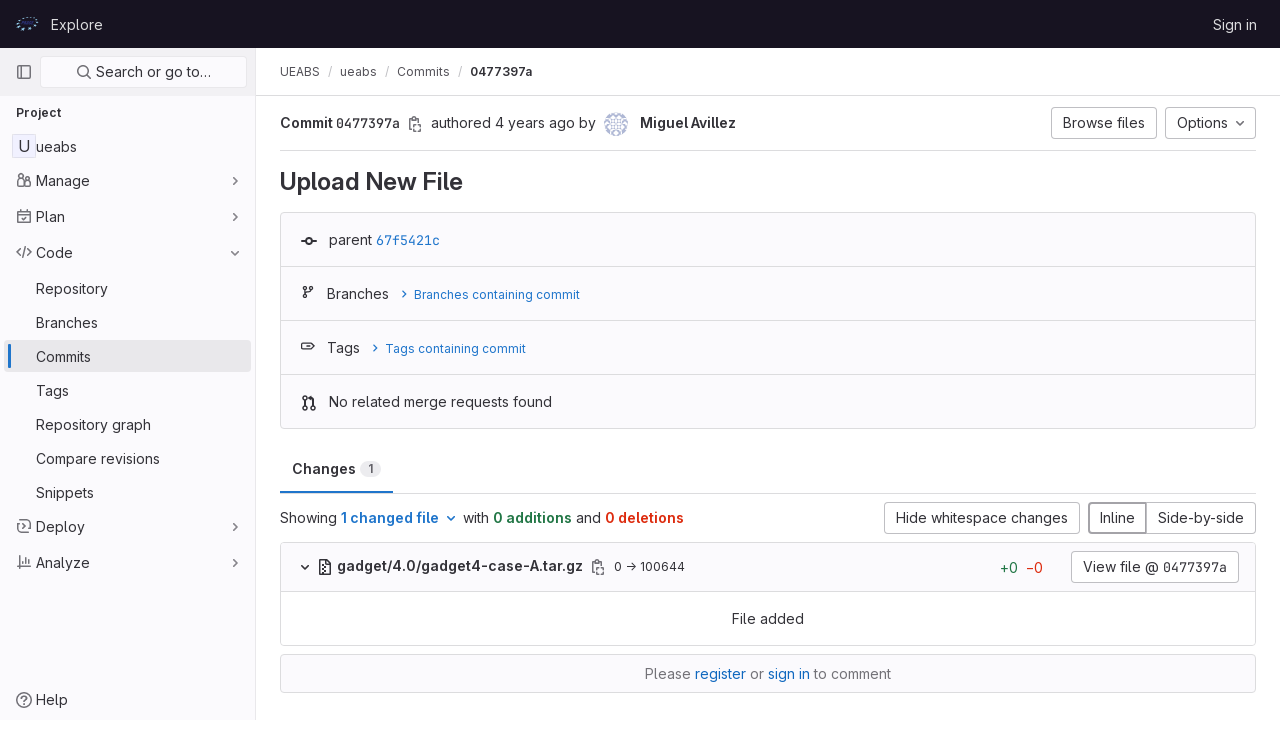

--- FILE ---
content_type: text/html; charset=utf-8
request_url: https://repository.prace-ri.eu/git/UEABS/ueabs/-/commit/0477397abdc722182b598e77808fc314bbe602b0
body_size: 11354
content:





<!DOCTYPE html>
<html class="gl-light ui-neutral with-header with-top-bar " lang="en">
<head prefix="og: http://ogp.me/ns#">
<meta charset="utf-8">
<meta content="IE=edge" http-equiv="X-UA-Compatible">
<meta content="width=device-width, initial-scale=1" name="viewport">
<title>Upload New File (0477397a) · Commits · UEABS / ueabs · GitLab</title>
<script>
//<![CDATA[
window.gon={};gon.api_version="v4";gon.default_avatar_url="https://repository.prace-ri.eu/git/assets/no_avatar-849f9c04a3a0d0cea2424ae97b27447dc64a7dbfae83c036c45b403392f0e8ba.png";gon.max_file_size=4000;gon.asset_host=null;gon.webpack_public_path="/git/assets/webpack/";gon.relative_url_root="/git";gon.user_color_scheme="white";gon.markdown_surround_selection=null;gon.markdown_automatic_lists=null;gon.math_rendering_limits_enabled=true;gon.recaptcha_api_server_url="https://www.recaptcha.net/recaptcha/api.js";gon.recaptcha_sitekey="6LfrRRIUAAAAADeO7WSSb-lthbJXCoD0a9MqRb8r";gon.gitlab_url="https://repository.prace-ri.eu/git";gon.organization_http_header_name="HTTP_GITLAB_ORGANIZATION_ID";gon.revision="83a2fa9fae0";gon.feature_category="source_code_management";gon.gitlab_logo="/git/assets/gitlab_logo-2957169c8ef64c58616a1ac3f4fc626e8a35ce4eb3ed31bb0d873712f2a041a0.png";gon.secure=true;gon.sprite_icons="/git/assets/icons-0b41337f52be73f7bbf9d59b841eb98a6e790dfa1a844644f120a80ce3cc18ba.svg";gon.sprite_file_icons="/git/assets/file_icons/file_icons-7cd3d6c3b29a6d972895f36472978a4b5adb4b37f9b5d0716a380e82389f7e0e.svg";gon.emoji_sprites_css_path="/git/assets/emoji_sprites-d746ae2450a3e9c626d338d77a101b84ff33a47c0c281b676d75c4a6ed2948a4.css";gon.gridstack_css_path="/git/assets/lazy_bundles/gridstack-5fcfd4ffbea1db04eaf7f16521bcab19ae3af042c8b4afe8d16781eda5a70799.css";gon.test_env=false;gon.disable_animations=false;gon.suggested_label_colors={"#cc338b":"Magenta-pink","#dc143c":"Crimson","#c21e56":"Rose red","#cd5b45":"Dark coral","#ed9121":"Carrot orange","#eee600":"Titanium yellow","#009966":"Green-cyan","#8fbc8f":"Dark sea green","#6699cc":"Blue-gray","#e6e6fa":"Lavender","#9400d3":"Dark violet","#330066":"Deep violet","#36454f":"Charcoal grey","#808080":"Gray"};gon.first_day_of_week=0;gon.time_display_relative=true;gon.time_display_format=0;gon.ee=false;gon.jh=false;gon.dot_com=false;gon.uf_error_prefix="UF";gon.pat_prefix="glpat-";gon.keyboard_shortcuts_enabled=true;gon.diagramsnet_url="https://embed.diagrams.net";gon.features={"sourceEditorToolbar":false,"vscodeWebIde":true,"uiForOrganizations":false,"organizationSwitching":false,"removeMonitorMetrics":true,"groupUserSaml":false,"ciGraphqlPipelineMiniGraph":false};
//]]>
</script>





<link rel="stylesheet" href="/git/assets/application-539db0d62ee9e10949bac79127c082aaa0e8d001ddda9467cd8a1d05928a9b8b.css" media="all" />
<link rel="stylesheet" href="/git/assets/page_bundles/pipelines-4521f65888a4b4f74998d5f95f5122db9593ed44c890a933aca47ad48dfc394b.css" media="all" /><link rel="stylesheet" href="/git/assets/page_bundles/commit_description-b1dab9b10010cbb9c3738689b18ce46a4f58b98a8d483226fdff8a776a45caf0.css" media="all" />
<link rel="stylesheet" href="/git/assets/application_utilities-4ce46b0d1744a75b5e0b7104e935413dc41b09b34002dc2832a687dd8e7f0569.css" media="all" />
<link rel="stylesheet" href="/git/assets/application_utilities_to_be_replaced-3d8b0b41666e50fa9df36dbce4b6771c6886c20fbaf6aeaacd74f43705a31eca.css" media="all" />
<link rel="stylesheet" href="/git/assets/tailwind-8c0c2aea22f6a8c030598c10314fc4180b5b41dab7784585e9c9ca70f0aa3d99.css" media="all" />


<link rel="stylesheet" href="/git/assets/fonts-fae5d3f79948bd85f18b6513a025f863b19636e85b09a1492907eb4b1bb0557b.css" media="all" />
<link rel="stylesheet" href="/git/assets/highlight/themes/white-e08c45a78f4446ec6c4226adb581d4482911bd7c85b47b7e7c003112b0c26274.css" media="all" />


<link rel="preload" href="/git/assets/application_utilities-4ce46b0d1744a75b5e0b7104e935413dc41b09b34002dc2832a687dd8e7f0569.css" as="style" type="text/css">
<link rel="preload" href="/git/assets/application-539db0d62ee9e10949bac79127c082aaa0e8d001ddda9467cd8a1d05928a9b8b.css" as="style" type="text/css">
<link rel="preload" href="/git/assets/highlight/themes/white-e08c45a78f4446ec6c4226adb581d4482911bd7c85b47b7e7c003112b0c26274.css" as="style" type="text/css">





<script src="/git/assets/webpack/runtime.beff6481.bundle.js" defer="defer"></script>
<script src="/git/assets/webpack/main.4e9cbf4e.chunk.js" defer="defer"></script>
<script src="/git/assets/webpack/graphql.e1f11a07.chunk.js" defer="defer"></script>
<script src="/git/assets/webpack/commons-pages.groups.new-pages.import.gitlab_projects.new-pages.import.manifest.new-pages.projects.n-44c6c18e.5760769e.chunk.js" defer="defer"></script>
<script src="/git/assets/webpack/commons-pages.search.show-super_sidebar.dff8699c.chunk.js" defer="defer"></script>
<script src="/git/assets/webpack/super_sidebar.802161b8.chunk.js" defer="defer"></script>
<script src="/git/assets/webpack/commons-initGFMInput-pages.admin.abuse_reports.show-pages.admin.topics.edit-pages.admin.topics.new-p-bb567202.2fc7bfcc.chunk.js" defer="defer"></script>
<script src="/git/assets/webpack/9.e1729cb4.chunk.js" defer="defer"></script>
<script src="/git/assets/webpack/commons-pages.admin.abuse_reports.show-pages.admin.topics.edit-pages.admin.topics.new-pages.groups.i-e940b1f7.11ff58b4.chunk.js" defer="defer"></script>
<script src="/git/assets/webpack/12.a5d30cfb.chunk.js" defer="defer"></script>
<script src="/git/assets/webpack/commons-pages.admin.abuse_reports.show-pages.admin.topics.edit-pages.admin.topics.new-pages.groups.i-5691c0db.88e3ae5a.chunk.js" defer="defer"></script>
<script src="/git/assets/webpack/commons-pages.admin.topics.edit-pages.admin.topics.new-pages.groups.milestones.edit-pages.groups.mil-d48ee2aa.b65baeb0.chunk.js" defer="defer"></script>
<script src="/git/assets/webpack/commons-pages.groups.milestones.edit-pages.groups.milestones.index-pages.groups.milestones.new-pages-ac97eb6a.aa58766c.chunk.js" defer="defer"></script>
<script src="/git/assets/webpack/27.8155b016.chunk.js" defer="defer"></script>
<script src="/git/assets/webpack/commons-pages.projects.commit.show-pages.projects.compare.show-pages.projects.merge_requests.rapid_d-48c966eb.e8ed5c45.chunk.js" defer="defer"></script>
<script src="/git/assets/webpack/commons-pages.projects.commit.show-pages.projects.snippets.show-pages.snippets.show.de15a4ab.chunk.js" defer="defer"></script>
<script src="/git/assets/webpack/commons-pages.projects.commit.pipelines-pages.projects.commit.show.858d0ff1.chunk.js" defer="defer"></script>
<script src="/git/assets/webpack/pages.projects.commit.show.3ebde451.chunk.js" defer="defer"></script>
<meta content="object" property="og:type">
<meta content="GitLab" property="og:site_name">
<meta content="Upload New File (0477397a) · Commits · UEABS / ueabs · GitLab" property="og:title">
<meta content="PRACE - Sign in" property="og:description">
<meta content="https://repository.prace-ri.eu/git/assets/twitter_card-570ddb06edf56a2312253c5872489847a0f385112ddbcd71ccfa1570febab5d2.jpg" property="og:image">
<meta content="64" property="og:image:width">
<meta content="64" property="og:image:height">
<meta content="https://repository.prace-ri.eu/git/UEABS/ueabs/-/commit/0477397abdc722182b598e77808fc314bbe602b0" property="og:url">
<meta content="summary" property="twitter:card">
<meta content="Upload New File (0477397a) · Commits · UEABS / ueabs · GitLab" property="twitter:title">
<meta content="PRACE - Sign in" property="twitter:description">
<meta content="https://repository.prace-ri.eu/git/assets/twitter_card-570ddb06edf56a2312253c5872489847a0f385112ddbcd71ccfa1570febab5d2.jpg" property="twitter:image">

<meta name="csrf-param" content="authenticity_token" />
<meta name="csrf-token" content="5YWzqOQtFwryxPzjo7iVYssoqdBR_xQIaZW_mdK0ms2MgmWq2s18hTEqvHk8XZQXWp23bBuwHFjLuJ-So-LZ2Q" />
<meta name="csp-nonce" />
<meta name="action-cable-url" content="/git/-/cable" />
<link href="/git/-/manifest.json" rel="manifest">
<link rel="icon" type="image/png" href="/git/assets/favicon-72a2cad5025aa931d6ea56c3201d1f18e68a8cd39788c7c80d5b2b82aa5143ef.png" id="favicon" data-original-href="/git/assets/favicon-72a2cad5025aa931d6ea56c3201d1f18e68a8cd39788c7c80d5b2b82aa5143ef.png" />
<link rel="apple-touch-icon" type="image/x-icon" href="/git/assets/apple-touch-icon-b049d4bc0dd9626f31db825d61880737befc7835982586d015bded10b4435460.png" />
<link href="/git/search/opensearch.xml" rel="search" title="Search GitLab" type="application/opensearchdescription+xml">




<meta content="PRACE - Sign in" name="description">
<meta content="#ececef" name="theme-color">
</head>

<body class="tab-width-8 gl-browser-chrome gl-platform-mac  " data-find-file="/git/UEABS/ueabs/-/find_file/0477397abdc722182b598e77808fc314bbe602b0" data-group="UEABS" data-group-full-path="UEABS" data-namespace-id="74" data-page="projects:commit:show" data-page-type-id="0477397abdc722182b598e77808fc314bbe602b0" data-project="ueabs" data-project-full-path="UEABS/ueabs" data-project-id="30">
<script>
//<![CDATA[
gl = window.gl || {};
gl.GfmAutoComplete = gl.GfmAutoComplete || {};
gl.GfmAutoComplete.dataSources = {"members":"/git/UEABS/ueabs/-/autocomplete_sources/members?type=Commit\u0026type_id=0477397abdc722182b598e77808fc314bbe602b0","issues":"/git/UEABS/ueabs/-/autocomplete_sources/issues","mergeRequests":"/git/UEABS/ueabs/-/autocomplete_sources/merge_requests","labels":"/git/UEABS/ueabs/-/autocomplete_sources/labels?type=Commit\u0026type_id=0477397abdc722182b598e77808fc314bbe602b0","milestones":"/git/UEABS/ueabs/-/autocomplete_sources/milestones","commands":"/git/UEABS/ueabs/-/autocomplete_sources/commands?type=Commit\u0026type_id=0477397abdc722182b598e77808fc314bbe602b0","snippets":"/git/UEABS/ueabs/-/autocomplete_sources/snippets","contacts":"/git/UEABS/ueabs/-/autocomplete_sources/contacts?type=Commit\u0026type_id=0477397abdc722182b598e77808fc314bbe602b0","wikis":"/git/UEABS/ueabs/-/autocomplete_sources/wikis"};


//]]>
</script>
<script>
//<![CDATA[
gl = window.gl || {};
gl.client = {"isChrome":true,"isMac":true};


//]]>
</script>



<header class="header-logged-out" data-testid="navbar">
<a class="gl-sr-only gl-accessibility" href="#content-body">Skip to content</a>
<div class="container-fluid">
<nav aria-label="Explore GitLab" class="header-logged-out-nav gl-display-flex gl-gap-3 gl-justify-content-space-between">
<div class="gl-display-flex gl-align-items-center gl-gap-1">
<span class="gl-sr-only">GitLab</span>
<a title="Homepage" id="logo" class="header-logged-out-logo has-tooltip" aria-label="Homepage" href="/git/"><img class="brand-header-logo lazy" alt="" data-src="/git/uploads/-/system/appearance/header_logo/1/PRACE_logo_72p.svg" src="[data-uri]" />
</a></div>
<ul class="gl-list-style-none gl-p-0 gl-m-0 gl-display-flex gl-gap-3 gl-align-items-center gl-flex-grow-1">
<li class="header-logged-out-nav-item">
<a class="" href="/git/explore">Explore</a>
</li>
</ul>
<ul class="gl-list-style-none gl-p-0 gl-m-0 gl-display-flex gl-gap-3 gl-align-items-center gl-justify-content-end">
<li class="header-logged-out-nav-item">
<a href="/git/users/sign_in?redirect_to_referer=yes">Sign in</a>
</li>
</ul>
</nav>
</div>
</header>

<div class="layout-page page-with-super-sidebar">
<aside class="js-super-sidebar super-sidebar super-sidebar-loading" data-command-palette="{&quot;project_files_url&quot;:&quot;/git/UEABS/ueabs/-/files/0477397abdc722182b598e77808fc314bbe602b0?format=json&quot;,&quot;project_blob_url&quot;:&quot;/git/UEABS/ueabs/-/blob/0477397abdc722182b598e77808fc314bbe602b0&quot;}" data-force-desktop-expanded-sidebar="" data-root-path="/git/" data-sidebar="{&quot;is_logged_in&quot;:false,&quot;context_switcher_links&quot;:[{&quot;title&quot;:&quot;Explore&quot;,&quot;link&quot;:&quot;/git/explore&quot;,&quot;icon&quot;:&quot;compass&quot;}],&quot;current_menu_items&quot;:[{&quot;id&quot;:&quot;project_overview&quot;,&quot;title&quot;:&quot;ueabs&quot;,&quot;icon&quot;:null,&quot;avatar&quot;:null,&quot;entity_id&quot;:30,&quot;link&quot;:&quot;/git/UEABS/ueabs&quot;,&quot;pill_count&quot;:null,&quot;link_classes&quot;:&quot;shortcuts-project&quot;,&quot;is_active&quot;:false},{&quot;id&quot;:&quot;manage_menu&quot;,&quot;title&quot;:&quot;Manage&quot;,&quot;icon&quot;:&quot;users&quot;,&quot;avatar&quot;:null,&quot;avatar_shape&quot;:&quot;rect&quot;,&quot;entity_id&quot;:null,&quot;link&quot;:&quot;/git/UEABS/ueabs/activity&quot;,&quot;is_active&quot;:false,&quot;pill_count&quot;:null,&quot;items&quot;:[{&quot;id&quot;:&quot;activity&quot;,&quot;title&quot;:&quot;Activity&quot;,&quot;icon&quot;:null,&quot;avatar&quot;:null,&quot;entity_id&quot;:null,&quot;link&quot;:&quot;/git/UEABS/ueabs/activity&quot;,&quot;pill_count&quot;:null,&quot;link_classes&quot;:&quot;shortcuts-project-activity&quot;,&quot;is_active&quot;:false},{&quot;id&quot;:&quot;members&quot;,&quot;title&quot;:&quot;Members&quot;,&quot;icon&quot;:null,&quot;avatar&quot;:null,&quot;entity_id&quot;:null,&quot;link&quot;:&quot;/git/UEABS/ueabs/-/project_members&quot;,&quot;pill_count&quot;:null,&quot;link_classes&quot;:null,&quot;is_active&quot;:false}],&quot;separated&quot;:false},{&quot;id&quot;:&quot;plan_menu&quot;,&quot;title&quot;:&quot;Plan&quot;,&quot;icon&quot;:&quot;planning&quot;,&quot;avatar&quot;:null,&quot;avatar_shape&quot;:&quot;rect&quot;,&quot;entity_id&quot;:null,&quot;link&quot;:&quot;/git/UEABS/ueabs/-/wikis/home&quot;,&quot;is_active&quot;:false,&quot;pill_count&quot;:null,&quot;items&quot;:[{&quot;id&quot;:&quot;project_wiki&quot;,&quot;title&quot;:&quot;Wiki&quot;,&quot;icon&quot;:null,&quot;avatar&quot;:null,&quot;entity_id&quot;:null,&quot;link&quot;:&quot;/git/UEABS/ueabs/-/wikis/home&quot;,&quot;pill_count&quot;:null,&quot;link_classes&quot;:&quot;shortcuts-wiki&quot;,&quot;is_active&quot;:false}],&quot;separated&quot;:false},{&quot;id&quot;:&quot;code_menu&quot;,&quot;title&quot;:&quot;Code&quot;,&quot;icon&quot;:&quot;code&quot;,&quot;avatar&quot;:null,&quot;avatar_shape&quot;:&quot;rect&quot;,&quot;entity_id&quot;:null,&quot;link&quot;:&quot;/git/UEABS/ueabs/-/tree/0477397abdc722182b598e77808fc314bbe602b0&quot;,&quot;is_active&quot;:true,&quot;pill_count&quot;:null,&quot;items&quot;:[{&quot;id&quot;:&quot;files&quot;,&quot;title&quot;:&quot;Repository&quot;,&quot;icon&quot;:null,&quot;avatar&quot;:null,&quot;entity_id&quot;:null,&quot;link&quot;:&quot;/git/UEABS/ueabs/-/tree/0477397abdc722182b598e77808fc314bbe602b0&quot;,&quot;pill_count&quot;:null,&quot;link_classes&quot;:&quot;shortcuts-tree&quot;,&quot;is_active&quot;:false},{&quot;id&quot;:&quot;branches&quot;,&quot;title&quot;:&quot;Branches&quot;,&quot;icon&quot;:null,&quot;avatar&quot;:null,&quot;entity_id&quot;:null,&quot;link&quot;:&quot;/git/UEABS/ueabs/-/branches&quot;,&quot;pill_count&quot;:null,&quot;link_classes&quot;:null,&quot;is_active&quot;:false},{&quot;id&quot;:&quot;commits&quot;,&quot;title&quot;:&quot;Commits&quot;,&quot;icon&quot;:null,&quot;avatar&quot;:null,&quot;entity_id&quot;:null,&quot;link&quot;:&quot;/git/UEABS/ueabs/-/commits/0477397abdc722182b598e77808fc314bbe602b0&quot;,&quot;pill_count&quot;:null,&quot;link_classes&quot;:&quot;shortcuts-commits&quot;,&quot;is_active&quot;:true},{&quot;id&quot;:&quot;tags&quot;,&quot;title&quot;:&quot;Tags&quot;,&quot;icon&quot;:null,&quot;avatar&quot;:null,&quot;entity_id&quot;:null,&quot;link&quot;:&quot;/git/UEABS/ueabs/-/tags&quot;,&quot;pill_count&quot;:null,&quot;link_classes&quot;:null,&quot;is_active&quot;:false},{&quot;id&quot;:&quot;graphs&quot;,&quot;title&quot;:&quot;Repository graph&quot;,&quot;icon&quot;:null,&quot;avatar&quot;:null,&quot;entity_id&quot;:null,&quot;link&quot;:&quot;/git/UEABS/ueabs/-/network/0477397abdc722182b598e77808fc314bbe602b0&quot;,&quot;pill_count&quot;:null,&quot;link_classes&quot;:&quot;shortcuts-network&quot;,&quot;is_active&quot;:false},{&quot;id&quot;:&quot;compare&quot;,&quot;title&quot;:&quot;Compare revisions&quot;,&quot;icon&quot;:null,&quot;avatar&quot;:null,&quot;entity_id&quot;:null,&quot;link&quot;:&quot;/git/UEABS/ueabs/-/compare?from=master\u0026to=0477397abdc722182b598e77808fc314bbe602b0&quot;,&quot;pill_count&quot;:null,&quot;link_classes&quot;:null,&quot;is_active&quot;:false},{&quot;id&quot;:&quot;project_snippets&quot;,&quot;title&quot;:&quot;Snippets&quot;,&quot;icon&quot;:null,&quot;avatar&quot;:null,&quot;entity_id&quot;:null,&quot;link&quot;:&quot;/git/UEABS/ueabs/-/snippets&quot;,&quot;pill_count&quot;:null,&quot;link_classes&quot;:&quot;shortcuts-snippets&quot;,&quot;is_active&quot;:false}],&quot;separated&quot;:false},{&quot;id&quot;:&quot;deploy_menu&quot;,&quot;title&quot;:&quot;Deploy&quot;,&quot;icon&quot;:&quot;deployments&quot;,&quot;avatar&quot;:null,&quot;avatar_shape&quot;:&quot;rect&quot;,&quot;entity_id&quot;:null,&quot;link&quot;:&quot;/git/UEABS/ueabs/-/releases&quot;,&quot;is_active&quot;:false,&quot;pill_count&quot;:null,&quot;items&quot;:[{&quot;id&quot;:&quot;releases&quot;,&quot;title&quot;:&quot;Releases&quot;,&quot;icon&quot;:null,&quot;avatar&quot;:null,&quot;entity_id&quot;:null,&quot;link&quot;:&quot;/git/UEABS/ueabs/-/releases&quot;,&quot;pill_count&quot;:null,&quot;link_classes&quot;:&quot;shortcuts-deployments-releases&quot;,&quot;is_active&quot;:false}],&quot;separated&quot;:false},{&quot;id&quot;:&quot;analyze_menu&quot;,&quot;title&quot;:&quot;Analyze&quot;,&quot;icon&quot;:&quot;chart&quot;,&quot;avatar&quot;:null,&quot;avatar_shape&quot;:&quot;rect&quot;,&quot;entity_id&quot;:null,&quot;link&quot;:&quot;/git/UEABS/ueabs/-/graphs/0477397abdc722182b598e77808fc314bbe602b0&quot;,&quot;is_active&quot;:false,&quot;pill_count&quot;:null,&quot;items&quot;:[{&quot;id&quot;:&quot;contributors&quot;,&quot;title&quot;:&quot;Contributor analytics&quot;,&quot;icon&quot;:null,&quot;avatar&quot;:null,&quot;entity_id&quot;:null,&quot;link&quot;:&quot;/git/UEABS/ueabs/-/graphs/0477397abdc722182b598e77808fc314bbe602b0&quot;,&quot;pill_count&quot;:null,&quot;link_classes&quot;:null,&quot;is_active&quot;:false},{&quot;id&quot;:&quot;repository_analytics&quot;,&quot;title&quot;:&quot;Repository analytics&quot;,&quot;icon&quot;:null,&quot;avatar&quot;:null,&quot;entity_id&quot;:null,&quot;link&quot;:&quot;/git/UEABS/ueabs/-/graphs/0477397abdc722182b598e77808fc314bbe602b0/charts&quot;,&quot;pill_count&quot;:null,&quot;link_classes&quot;:&quot;shortcuts-repository-charts&quot;,&quot;is_active&quot;:false},{&quot;id&quot;:&quot;model_experiments&quot;,&quot;title&quot;:&quot;Model experiments&quot;,&quot;icon&quot;:null,&quot;avatar&quot;:null,&quot;entity_id&quot;:null,&quot;link&quot;:&quot;/git/UEABS/ueabs/-/ml/experiments&quot;,&quot;pill_count&quot;:null,&quot;link_classes&quot;:null,&quot;is_active&quot;:false}],&quot;separated&quot;:false}],&quot;current_context_header&quot;:&quot;Project&quot;,&quot;support_path&quot;:&quot;https://about.gitlab.com/get-help/&quot;,&quot;display_whats_new&quot;:false,&quot;whats_new_most_recent_release_items_count&quot;:4,&quot;whats_new_version_digest&quot;:&quot;981955e703369178cb87cbb7a2075060174b67907a3a4967a5a07e9d9281739e&quot;,&quot;show_version_check&quot;:null,&quot;gitlab_version&quot;:{&quot;major&quot;:16,&quot;minor&quot;:11,&quot;patch&quot;:4,&quot;suffix_s&quot;:&quot;&quot;},&quot;gitlab_version_check&quot;:null,&quot;search&quot;:{&quot;search_path&quot;:&quot;/git/search&quot;,&quot;issues_path&quot;:&quot;/git/dashboard/issues&quot;,&quot;mr_path&quot;:&quot;/git/dashboard/merge_requests&quot;,&quot;autocomplete_path&quot;:&quot;/git/search/autocomplete&quot;,&quot;search_context&quot;:{&quot;group&quot;:{&quot;id&quot;:74,&quot;name&quot;:&quot;UEABS&quot;,&quot;full_name&quot;:&quot;UEABS&quot;},&quot;group_metadata&quot;:{&quot;issues_path&quot;:&quot;/git/groups/UEABS/-/issues&quot;,&quot;mr_path&quot;:&quot;/git/groups/UEABS/-/merge_requests&quot;},&quot;project&quot;:{&quot;id&quot;:30,&quot;name&quot;:&quot;ueabs&quot;},&quot;project_metadata&quot;:{&quot;mr_path&quot;:&quot;/git/UEABS/ueabs/-/merge_requests&quot;},&quot;code_search&quot;:true,&quot;ref&quot;:&quot;0477397abdc722182b598e77808fc314bbe602b0&quot;,&quot;scope&quot;:null,&quot;for_snippets&quot;:null}},&quot;panel_type&quot;:&quot;project&quot;,&quot;shortcut_links&quot;:[{&quot;title&quot;:&quot;Snippets&quot;,&quot;href&quot;:&quot;/git/explore/snippets&quot;,&quot;css_class&quot;:&quot;dashboard-shortcuts-snippets&quot;},{&quot;title&quot;:&quot;Groups&quot;,&quot;href&quot;:&quot;/git/explore/groups&quot;,&quot;css_class&quot;:&quot;dashboard-shortcuts-groups&quot;},{&quot;title&quot;:&quot;Projects&quot;,&quot;href&quot;:&quot;/git/explore/projects&quot;,&quot;css_class&quot;:&quot;dashboard-shortcuts-projects&quot;}]}"></aside>

<div class="content-wrapper">
<div class="mobile-overlay"></div>

<div class="alert-wrapper gl-force-block-formatting-context">

























<div class="top-bar-fixed container-fluid" data-testid="top-bar">
<div class="top-bar-container gl-display-flex gl-align-items-center gl-gap-2">
<button class="gl-button btn btn-icon btn-md btn-default btn-default-tertiary js-super-sidebar-toggle-expand super-sidebar-toggle gl-ml-n3" aria-controls="super-sidebar" aria-expanded="false" aria-label="Primary navigation sidebar" type="button"><svg class="s16 gl-icon gl-button-icon " data-testid="sidebar-icon"><use href="/git/assets/icons-0b41337f52be73f7bbf9d59b841eb98a6e790dfa1a844644f120a80ce3cc18ba.svg#sidebar"></use></svg>

</button>
<nav aria-label="Breadcrumbs" class="breadcrumbs gl-breadcrumbs tmp-breadcrumbs-fix" data-testid="breadcrumb-links">
<ul class="breadcrumb gl-breadcrumb-list js-breadcrumbs-list gl-flex-grow-1">
<li class="gl-breadcrumb-item gl-display-inline-flex"><a class="group-path js-breadcrumb-item-text " href="/git/UEABS">UEABS</a></li> <li class="gl-breadcrumb-item gl-display-inline-flex"><a class="gl-display-inline-flex!" href="/git/UEABS/ueabs"><span class="js-breadcrumb-item-text">ueabs</span></a></li>
<li class="gl-breadcrumb-item gl-display-inline-flex"><a href="/git/UEABS/ueabs/-/commits/0477397abdc722182b598e77808fc314bbe602b0">Commits</a></li>

<li class="gl-breadcrumb-item" data-testid="breadcrumb-current-link">
<a href="/git/UEABS/ueabs/-/commit/0477397abdc722182b598e77808fc314bbe602b0">0477397a</a>
</li>
</ul>
<script type="application/ld+json">
{"@context":"https://schema.org","@type":"BreadcrumbList","itemListElement":[{"@type":"ListItem","position":1,"name":"UEABS","item":"https://repository.prace-ri.eu/git/UEABS"},{"@type":"ListItem","position":2,"name":"ueabs","item":"https://repository.prace-ri.eu/git/UEABS/ueabs"},{"@type":"ListItem","position":3,"name":"Commits","item":"https://repository.prace-ri.eu/git/UEABS/ueabs/-/commits/0477397abdc722182b598e77808fc314bbe602b0"},{"@type":"ListItem","position":4,"name":"0477397a","item":"https://repository.prace-ri.eu/git/UEABS/ueabs/-/commit/0477397abdc722182b598e77808fc314bbe602b0"}]}

</script>
</nav>



</div>
</div>

</div>
<div class=" project-highlight-puc">
<main class="content" id="content-body" itemscope itemtype="http://schema.org/SoftwareSourceCode">
<div class="flash-container flash-container-page sticky" data-testid="flash-container">
<div id="js-global-alerts"></div>
</div>





<div class="container-fluid container-limited">
<div class="page-content-header">
<div class="header-main-content">

<strong>
Commit
<span class="commit-sha" data-testid="commit-sha-content">0477397a</span>
</strong>
<button class="gl-button btn btn-icon btn-sm btn-default btn-default-tertiary " title="Copy commit SHA" aria-label="Copy commit SHA" aria-live="polite" data-toggle="tooltip" data-placement="bottom" data-container="body" data-html="true" data-clipboard-text="0477397abdc722182b598e77808fc314bbe602b0" type="button"><svg class="s16 gl-icon gl-button-icon " data-testid="copy-to-clipboard-icon"><use href="/git/assets/icons-0b41337f52be73f7bbf9d59b841eb98a6e790dfa1a844644f120a80ce3cc18ba.svg#copy-to-clipboard"></use></svg>

</button>
<span class="d-none d-sm-inline">authored</span>
<time class="js-timeago" title="Jun 25, 2021 6:19pm" datetime="2021-06-25T18:19:18Z" data-toggle="tooltip" data-placement="top" data-container="body">Jun 25, 2021</time>
<span>by</span>
<a href="/git/miguel.avillez"><img alt="Miguel Avillez&#39;s avatar" src="https://secure.gravatar.com/avatar/0c61a0c30d518997b72fc8d1fdf617ab6106db30903f6efab8292da60c79d187?s=96&amp;d=identicon" class="avatar s24 gl-display-none gl-sm-display-inline-block" title="Miguel Avillez"></a>
<strong>
<a class="commit-author-link js-user-link" data-user-id="43" href="/git/miguel.avillez"><span class="commit-author-name">Miguel Avillez</span></a>
</strong>

</div>
<a class="gl-button btn btn-md btn-default gl-mr-3 gl-w-full gl-sm-w-auto gl-mb-3 gl-sm-mb-0" href="/git/UEABS/ueabs/-/tree/0477397abdc722182b598e77808fc314bbe602b0"><span class="gl-button-text">
Browse files
</span>

</a>
<div data-can-cherry-pick="" data-can-email-patches="true" data-can-revert="" data-can-tag="false" data-email-patches-path="/git/UEABS/ueabs/-/commit/0477397abdc722182b598e77808fc314bbe602b0.patch" data-new-project-tag-path="/git/UEABS/ueabs/-/tags/new?ref=0477397abdc722182b598e77808fc314bbe602b0" data-plain-diff-path="/git/UEABS/ueabs/-/commit/0477397abdc722182b598e77808fc314bbe602b0.diff" id="js-commit-options-dropdown"></div>
</div>
<div class="commit-box" data-project-path="/git/UEABS/ueabs">
<h3 class="commit-title">
Upload New File
</h3>
</div>
<div class="info-well">
<div class="well-segment">
<div class="icon-container commit-icon">
<svg xmlns="http://www.w3.org/2000/svg" width="16" height="16" viewBox="0 0 16 16"><path d="M8 10a2 2 0 1 0 0-4 2 2 0 0 0 0 4zm3.876-1.008a4.002 4.002 0 0 1-7.752 0A1.01 1.01 0 0 1 4 9H1a1 1 0 1 1 0-2h3c.042 0 .083.003.124.008a4.002 4.002 0 0 1 7.752 0A1.01 1.01 0 0 1 12 7h3a1 1 0 0 1 0 2h-3a1.01 1.01 0 0 1-.124-.008z"/></svg>


</div>
<span class="cgray">parent</span>
<a class="commit-sha" href="/git/UEABS/ueabs/-/commit/67f5421c9885b708e6f928ccdbacc1ff60e636ef">67f5421c</a>
</div>
<div data-commit-sha="0477397a" data-full-path="UEABS/ueabs" id="js-commit-branches-and-tags"></div>
<div class="well-segment merge-request-info">
<div class="icon-container">
<svg xmlns="http://www.w3.org/2000/svg" height="16" width="16" viewBox="0 0 16 16"><path d="m5 5.563v4.875c1.024.4 1.75 1.397 1.75 2.563 0 1.519-1.231 2.75-2.75 2.75-1.519 0-2.75-1.231-2.75-2.75 0-1.166.726-2.162 1.75-2.563v-4.875c-1.024-.4-1.75-1.397-1.75-2.563 0-1.519 1.231-2.75 2.75-2.75 1.519 0 2.75 1.231 2.75 2.75 0 1.166-.726 2.162-1.75 2.563m-1 8.687c.69 0 1.25-.56 1.25-1.25 0-.69-.56-1.25-1.25-1.25-.69 0-1.25.56-1.25 1.25 0 .69.56 1.25 1.25 1.25m0-10c.69 0 1.25-.56 1.25-1.25 0-.69-.56-1.25-1.25-1.25-.69 0-1.25.56-1.25 1.25 0 .69.56 1.25 1.25 1.25"/><path d="m10.501 2c1.381.001 2.499 1.125 2.499 2.506v5.931c1.024.4 1.75 1.397 1.75 2.563 0 1.519-1.231 2.75-2.75 2.75-1.519 0-2.75-1.231-2.75-2.75 0-1.166.726-2.162 1.75-2.563v-5.931c0-.279-.225-.506-.499-.506v.926c0 .346-.244.474-.569.271l-2.952-1.844c-.314-.196-.325-.507 0-.71l2.952-1.844c.314-.196.569-.081.569.271v.93m1.499 12.25c.69 0 1.25-.56 1.25-1.25 0-.69-.56-1.25-1.25-1.25-.69 0-1.25.56-1.25 1.25 0 .69.56 1.25 1.25 1.25"/></svg>

</div>
<span class="commit-info merge-requests" data-project-commit-path="/git/UEABS/ueabs/-/commit/0477397abdc722182b598e77808fc314bbe602b0/merge_requests.json">
<span class="gl-spinner-container gl-vertical-align-middle" role="status"><span aria-label="Loading" class="gl-spinner gl-spinner-sm gl-spinner-dark gl-vertical-align-text-bottom!"></span></span>
</span>
</div>
</div>

<ul class="commit-ci-menu gl-display-flex gl-flex-grow-1 nav gl-tabs-nav" role="tablist"><li role="presentation" class="nav-item"><a role="tab" class="nav-link gl-tab-nav-item active gl-tab-nav-item-active" href="/git/UEABS/ueabs/-/commit/0477397abdc722182b598e77808fc314bbe602b0">Changes
<span class="gl-badge badge badge-pill badge-muted sm gl-tab-counter-badge">1</span>
</a></li></ul>
<div class="js-diff-files-changed gl-py-3">
<div class="files-changed-inner">
<div class="inline-parallel-buttons gl-display-none gl-md-display-flex gl-relative">
<a class="gl-button btn btn-md btn-default gl-display-none gl-sm-display-inline-block" href="/git/UEABS/ueabs/-/commit/0477397abdc722182b598e77808fc314bbe602b0?action=show&amp;controller=projects%2Fcommit&amp;id=0477397abdc722182b598e77808fc314bbe602b0&amp;namespace_id=UEABS&amp;project_id=ueabs&amp;w=1"><span class="gl-button-text">
Hide whitespace changes
</span>

</a>
<div class="btn-group gl-ml-3">
<a id="inline-diff-btn" class="gl-button btn btn-md btn-default selected" data-view-type="inline" href="/git/UEABS/ueabs/-/commit/0477397abdc722182b598e77808fc314bbe602b0?view=inline"><span class="gl-button-text">
Inline
</span>

</a>
<a id="parallel-diff-btn" class="gl-button btn btn-md btn-default " data-view-type="parallel" href="/git/UEABS/ueabs/-/commit/0477397abdc722182b598e77808fc314bbe602b0?view=parallel"><span class="gl-button-text">
Side-by-side
</span>

</a>
</div>
</div>
<div class="js-diff-stats-dropdown" data-added="0" data-changed="1" data-deleted="0" data-files="[{&quot;href&quot;:&quot;#f2d8595b35c239c0007428c80927ede0737c12f9&quot;,&quot;title&quot;:&quot;gadget/4.0/gadget4-case-A.tar.gz&quot;,&quot;name&quot;:&quot;gadget/4.0/gadget4-case-A.tar.gz&quot;,&quot;path&quot;:&quot;gadget/4.0/gadget4-case-A.tar.gz&quot;,&quot;icon&quot;:&quot;file-addition&quot;,&quot;iconColor&quot;:&quot;success&quot;,&quot;added&quot;:0,&quot;removed&quot;:0}]"></div>

</div>
</div>
<div class="files">
<div class="js-diffs-batch" data-diff-files-path="/git/UEABS/ueabs/-/commit/0477397abdc722182b598e77808fc314bbe602b0/diff_files">
<div class="gl-spinner-container gl-mt-4" role="status"><span aria-label="Loading" class="gl-spinner gl-spinner-md gl-spinner-dark gl-vertical-align-text-bottom!"></span></div>
</div>
</div>

<div class="limited-width-notes">
<ul class="notes main-notes-list timeline" data-testid="notes-list" id="notes-list">

</ul>
<div class="js-snippets-note-edit-form-holder"></div>
<div class="snippets note-edit-form">
<form class="edit-note common-note-form js-quick-submit" action="#" accept-charset="UTF-8" method="post"><input type="hidden" name="_method" value="put" autocomplete="off" /><input type="hidden" name="authenticity_token" value="-hO6gguU6huL6H2UodDvT3dvbkl2dO-7wrZBgWCr2GCTFGyANXSBlEgGPQ4-Ne465tpw9Tw75-tgm2GKEf2bdA" autocomplete="off" /><input type="hidden" name="target_id" id="target_id" value="" class="js-form-target-id" autocomplete="off" />
<input type="hidden" name="target_type" id="target_type" value="" class="js-form-target-type" autocomplete="off" />
<div class="flash-container"></div>
<div class="md-area position-relative">
<div class="md-header gl-px-3 gl-rounded-top-base gl-border-b gl-border-gray-100">
<div class="gl-display-flex gl-align-items-center gl-flex-wrap gl-justify-content-space-between">
<div class="md-header-toolbar gl-display-flex gl-py-3 gl-flex-wrap gl-row-gap-3">
<button class="gl-button btn btn-sm btn-default btn-default-tertiary js-md-preview-button" value="preview" type="button"><span class="gl-button-text">
Preview

</span>

</button><button class="gl-button btn btn-icon btn-sm btn-default btn-default-tertiary js-md has-tooltip haml-markdown-button gl-mr-3" data-md-tag="**" data-md-shortcuts="[&quot;mod+b&quot;]" data-container="body" title="Add bold text (⌘B)" aria-label="Add bold text (⌘B)" type="button"><svg class="s16 gl-icon gl-button-icon " data-testid="bold-icon"><use href="/git/assets/icons-0b41337f52be73f7bbf9d59b841eb98a6e790dfa1a844644f120a80ce3cc18ba.svg#bold"></use></svg>

</button>
<button class="gl-button btn btn-icon btn-sm btn-default btn-default-tertiary js-md has-tooltip haml-markdown-button gl-mr-3" data-md-tag="_" data-md-shortcuts="[&quot;mod+i&quot;]" data-container="body" title="Add italic text (⌘I)" aria-label="Add italic text (⌘I)" type="button"><svg class="s16 gl-icon gl-button-icon " data-testid="italic-icon"><use href="/git/assets/icons-0b41337f52be73f7bbf9d59b841eb98a6e790dfa1a844644f120a80ce3cc18ba.svg#italic"></use></svg>

</button>
<button class="gl-button btn btn-icon btn-sm btn-default btn-default-tertiary js-md has-tooltip haml-markdown-button gl-mr-3" data-md-tag="~~" data-md-shortcuts="[&quot;mod+shift+x&quot;]" data-container="body" title="Add strikethrough text (⌘⇧X)" aria-label="Add strikethrough text (⌘⇧X)" type="button"><svg class="s16 gl-icon gl-button-icon " data-testid="strikethrough-icon"><use href="/git/assets/icons-0b41337f52be73f7bbf9d59b841eb98a6e790dfa1a844644f120a80ce3cc18ba.svg#strikethrough"></use></svg>

</button>
<button class="gl-button btn btn-icon btn-sm btn-default btn-default-tertiary js-md has-tooltip haml-markdown-button gl-mr-3" data-md-tag="&gt; " data-md-prepend="true" data-container="body" title="Insert a quote" aria-label="Insert a quote" type="button"><svg class="s16 gl-icon gl-button-icon " data-testid="quote-icon"><use href="/git/assets/icons-0b41337f52be73f7bbf9d59b841eb98a6e790dfa1a844644f120a80ce3cc18ba.svg#quote"></use></svg>

</button>
<button class="gl-button btn btn-icon btn-sm btn-default btn-default-tertiary js-md has-tooltip haml-markdown-button gl-mr-3" data-md-tag="`" data-md-block="```" data-container="body" title="Insert code" aria-label="Insert code" type="button"><svg class="s16 gl-icon gl-button-icon " data-testid="code-icon"><use href="/git/assets/icons-0b41337f52be73f7bbf9d59b841eb98a6e790dfa1a844644f120a80ce3cc18ba.svg#code"></use></svg>

</button>
<button class="gl-button btn btn-icon btn-sm btn-default btn-default-tertiary js-md has-tooltip haml-markdown-button gl-mr-3" data-md-tag="[{text}](url)" data-md-select="url" data-md-shortcuts="[&quot;mod+k&quot;]" data-container="body" title="Add a link (⌘K)" aria-label="Add a link (⌘K)" type="button"><svg class="s16 gl-icon gl-button-icon " data-testid="link-icon"><use href="/git/assets/icons-0b41337f52be73f7bbf9d59b841eb98a6e790dfa1a844644f120a80ce3cc18ba.svg#link"></use></svg>

</button>
<button class="gl-button btn btn-icon btn-sm btn-default btn-default-tertiary js-md has-tooltip haml-markdown-button gl-mr-3" data-md-tag="- " data-md-prepend="true" data-container="body" title="Add a bullet list" aria-label="Add a bullet list" type="button"><svg class="s16 gl-icon gl-button-icon " data-testid="list-bulleted-icon"><use href="/git/assets/icons-0b41337f52be73f7bbf9d59b841eb98a6e790dfa1a844644f120a80ce3cc18ba.svg#list-bulleted"></use></svg>

</button>
<button class="gl-button btn btn-icon btn-sm btn-default btn-default-tertiary js-md has-tooltip haml-markdown-button gl-mr-3" data-md-tag="1. " data-md-prepend="true" data-container="body" title="Add a numbered list" aria-label="Add a numbered list" type="button"><svg class="s16 gl-icon gl-button-icon " data-testid="list-numbered-icon"><use href="/git/assets/icons-0b41337f52be73f7bbf9d59b841eb98a6e790dfa1a844644f120a80ce3cc18ba.svg#list-numbered"></use></svg>

</button>
<button class="gl-button btn btn-icon btn-sm btn-default btn-default-tertiary js-md has-tooltip haml-markdown-button gl-mr-3" data-md-tag="- [ ] " data-md-prepend="true" data-container="body" title="Add a checklist" aria-label="Add a checklist" type="button"><svg class="s16 gl-icon gl-button-icon " data-testid="list-task-icon"><use href="/git/assets/icons-0b41337f52be73f7bbf9d59b841eb98a6e790dfa1a844644f120a80ce3cc18ba.svg#list-task"></use></svg>

</button>
<button class="gl-button btn btn-icon btn-sm btn-default btn-default-tertiary js-md has-tooltip gl-display-none gl-mr-3" data-md-command="indentLines" data-md-shortcuts="[&quot;mod+]&quot;]" data-container="body" title="Indent line (⌘])" aria-label="Indent line (⌘])" type="button"><svg class="s16 gl-icon gl-button-icon " data-testid="list-indent-icon"><use href="/git/assets/icons-0b41337f52be73f7bbf9d59b841eb98a6e790dfa1a844644f120a80ce3cc18ba.svg#list-indent"></use></svg>

</button>
<button class="gl-button btn btn-icon btn-sm btn-default btn-default-tertiary js-md has-tooltip gl-display-none gl-mr-3" data-md-command="outdentLines" data-md-shortcuts="[&quot;mod+[&quot;]" data-container="body" title="Outdent line (⌘[)" aria-label="Outdent line (⌘[)" type="button"><svg class="s16 gl-icon gl-button-icon " data-testid="list-outdent-icon"><use href="/git/assets/icons-0b41337f52be73f7bbf9d59b841eb98a6e790dfa1a844644f120a80ce3cc18ba.svg#list-outdent"></use></svg>

</button>
<button class="gl-button btn btn-icon btn-sm btn-default btn-default-tertiary js-md has-tooltip haml-markdown-button gl-mr-3" data-md-tag="&lt;details&gt;&lt;summary&gt;Click to expand&lt;/summary&gt;
{text}
&lt;/details&gt;" data-md-prepend="true" data-md-select="Click to expand" data-container="body" title="Add a collapsible section" aria-label="Add a collapsible section" type="button"><svg class="s16 gl-icon gl-button-icon " data-testid="details-block-icon"><use href="/git/assets/icons-0b41337f52be73f7bbf9d59b841eb98a6e790dfa1a844644f120a80ce3cc18ba.svg#details-block"></use></svg>

</button>
<button class="gl-button btn btn-icon btn-sm btn-default btn-default-tertiary js-md has-tooltip haml-markdown-button gl-mr-3" data-md-tag="| header | header |
| ------ | ------ |
|        |        |
|        |        |" data-md-prepend="true" data-container="body" title="Add a table" aria-label="Add a table" type="button"><svg class="s16 gl-icon gl-button-icon " data-testid="table-icon"><use href="/git/assets/icons-0b41337f52be73f7bbf9d59b841eb98a6e790dfa1a844644f120a80ce3cc18ba.svg#table"></use></svg>

</button>
<button aria-label="Attach a file or image" class="gl-button btn btn-icon btn-sm btn-default btn-default-tertiary has-tooltip js-attach-file-button haml-markdown-button gl-mr-3" data-testid="button-attach-file" data-container="body" type="button"><svg class="s16 gl-icon gl-button-icon " data-testid="paperclip-icon"><use href="/git/assets/icons-0b41337f52be73f7bbf9d59b841eb98a6e790dfa1a844644f120a80ce3cc18ba.svg#paperclip"></use></svg>

</button>

<div class="full-screen">
<button tabindex="-1" aria-label="Go full screen" class="gl-button btn btn-icon btn-sm btn-default btn-default-tertiary has-tooltip js-zen-enter" data-container="body" type="button"><svg class="s16 gl-icon gl-button-icon " data-testid="maximize-icon"><use href="/git/assets/icons-0b41337f52be73f7bbf9d59b841eb98a6e790dfa1a844644f120a80ce3cc18ba.svg#maximize"></use></svg>

</button>
</div>
</div>
</div>
</div>
<div class="md-write-holder">
<div class="zen-backdrop">
<textarea name="note[note]" id="note_note" data-testid="edit-note-field" class="note-textarea js-note-text js-task-list-field js-gfm-input js-autosize markdown-area" placeholder="Write a comment or drag your files here…">
</textarea>
<a class="zen-control zen-control-leave js-zen-leave gl-text-gray-500" href="#">
<svg class="s16" data-testid="minimize-icon"><use href="/git/assets/icons-0b41337f52be73f7bbf9d59b841eb98a6e790dfa1a844644f120a80ce3cc18ba.svg#minimize"></use></svg>
</a>
</div>

<div class="comment-toolbar gl-px-2 gl-display-flex gl-justify-content-end gl-rounded-bottom-left-base gl-rounded-bottom-right-base clearfix">
<div class="content-editor-switcher gl-display-inline-flex gl-align-items-center">
<a class="gl-button btn btn-icon btn-sm btn-default btn-default-tertiary gl-px-3!" rel="noopener noreferrer" target="_blank" href="/git/help/user/markdown"><svg class="s16 gl-icon gl-button-icon " data-testid="markdown-mark-icon"><use href="/git/assets/icons-0b41337f52be73f7bbf9d59b841eb98a6e790dfa1a844644f120a80ce3cc18ba.svg#markdown-mark"></use></svg>

</a>
</div>
<span class="uploading-container gl-line-height-32 gl-font-sm">
<span class="uploading-progress-container hide">
<svg class="s16 gl-icon gl-vertical-align-text-bottom" data-testid="paperclip-icon"><use href="/git/assets/icons-0b41337f52be73f7bbf9d59b841eb98a6e790dfa1a844644f120a80ce3cc18ba.svg#paperclip"></use></svg>
<span class="attaching-file-message">
</span>
<span class="uploading-progress">0%</span>
<span class="gl-spinner-container gl-mr-2" role="status"><span aria-label="Loading" class="gl-spinner gl-spinner-sm gl-spinner-dark gl-vertical-align-text-bottom!"></span></span>
</span>
<span class="uploading-error-container hide">
<span class="uploading-error-icon">
<svg class="s16 gl-icon gl-vertical-align-text-bottom" data-testid="paperclip-icon"><use href="/git/assets/icons-0b41337f52be73f7bbf9d59b841eb98a6e790dfa1a844644f120a80ce3cc18ba.svg#paperclip"></use></svg>
</span>
<span class="uploading-error-message">
</span>
<button class="gl-button btn btn-md btn-link retry-uploading-link" type="button"><span class="gl-button-text">
<span class="gl-button-text">
Try again
</span>

</span>

</button>or
<button class="gl-button btn btn-md btn-link attach-new-file markdown-selector" type="button"><span class="gl-button-text">
<span class="gl-button-text">
attach a new file
</span>

</span>

</button>.
</span>
<button class="gl-button btn btn-md btn-link button-cancel-uploading-files hide" type="button"><span class="gl-button-text">
<span class="gl-button-text">
Cancel
</span>

</span>

</button></span>
</div>


</div>
<div class="md md-preview-holder gl-px-5 js-md-preview hide" data-url="/git/UEABS/ueabs/preview_markdown"></div>
<div class="referenced-commands hide"></div>
<div class="referenced-users hide">
<span>
<svg class="s16" data-testid="warning-solid-icon"><use href="/git/assets/icons-0b41337f52be73f7bbf9d59b841eb98a6e790dfa1a844644f120a80ce3cc18ba.svg#warning-solid"></use></svg>
You are about to add
<strong>
<span class="js-referenced-users-count">0</span>
people
</strong>
to the discussion. Proceed with caution.
</span>
</div>
</div>
<div class="note-form-actions clearfix">
<div class="settings-message note-edit-warning js-finish-edit-warning">
Finish editing this message first!
</div>
<button class="gl-button btn btn-md btn-confirm js-comment-save-button" data-testid="save-comment-button" type="submit"><span class="gl-button-text">
Save comment

</span>

</button><button class="gl-button btn btn-md btn-default note-edit-cancel" type="button"><span class="gl-button-text">
Cancel

</span>

</button></div>
</form></div>

<div class="disabled-comment gl-text-center gl-text-secondary gl-mt-3">
Please <a class="js-register-link" href="/git/users/sign_up?redirect_to_referer=yes">register</a> or <a class="js-sign-in-link" href="/git/users/sign_in?redirect_to_referer=yes">sign in</a> to comment
</div>
<script class="js-notes-data" type="application/json">{"notesUrl":"/git/UEABS/ueabs/noteable/commit/0477397abdc722182b598e77808fc314bbe602b0/notes","now":1768617472,"diffView":"inline","enableGFM":{"emojis":true,"members":true,"issues":true,"mergeRequests":true,"vulnerabilities":true,"epics":true,"milestones":true,"labels":true}}</script>
<div id="js-report-abuse-drawer"></div>

</div>
</div>

</main>
</div>


</div>
</div>


<script>
//<![CDATA[
if ('loading' in HTMLImageElement.prototype) {
  document.querySelectorAll('img.lazy').forEach(img => {
    img.loading = 'lazy';
    let imgUrl = img.dataset.src;
    // Only adding width + height for avatars for now
    if (imgUrl.indexOf('/avatar/') > -1 && imgUrl.indexOf('?') === -1) {
      const targetWidth = img.getAttribute('width') || img.width;
      imgUrl += `?width=${targetWidth}`;
    }
    img.src = imgUrl;
    img.removeAttribute('data-src');
    img.classList.remove('lazy');
    img.classList.add('js-lazy-loaded');
    img.dataset.testid = 'js-lazy-loaded-content';
  });
}

//]]>
</script>
<script>
//<![CDATA[
gl = window.gl || {};
gl.experiments = {};


//]]>
</script>

</body>
</html>



--- FILE ---
content_type: text/html; charset=utf-8
request_url: https://repository.prace-ri.eu/git/UEABS/ueabs/-/commit/0477397abdc722182b598e77808fc314bbe602b0/diff_files
body_size: 1089
content:
<div class="diff-file file-holder" data-blob-diff-path="/git/UEABS/ueabs/-/blob/0477397abdc722182b598e77808fc314bbe602b0/gadget/4.0/gadget4-case-A.tar.gz/diff" data-view="inline" id="f2d8595b35c239c0007428c80927ede0737c12f9">
<div class="js-file-title file-title-flex-parent is-commit">
<div class="file-header-content">
<span class="diff-toggle-caret">
<svg class="s16 chevron-right gl-display-none" data-testid="chevron-right-icon"><use href="/git/assets/icons-0b41337f52be73f7bbf9d59b841eb98a6e790dfa1a844644f120a80ce3cc18ba.svg#chevron-right"></use></svg>
<svg class="s16 chevron-down gl-display-none" data-testid="chevron-down-icon"><use href="/git/assets/icons-0b41337f52be73f7bbf9d59b841eb98a6e790dfa1a844644f120a80ce3cc18ba.svg#chevron-down"></use></svg>
</span>
<a href="#f2d8595b35c239c0007428c80927ede0737c12f9"><svg class="s16" data-testid="doc-compressed-icon"><use href="/git/assets/icons-0b41337f52be73f7bbf9d59b841eb98a6e790dfa1a844644f120a80ce3cc18ba.svg#doc-compressed"></use></svg>
<strong class="file-title-name has-tooltip gl-word-break-all" data-container="body" data-testid="file-name-content" data-title="gadget/4.0/gadget4-case-A.tar.gz">
gadget/4.0/gadget4-case-A.tar.gz
</strong>
</a><button class="gl-button btn btn-icon btn-sm btn-default btn-default-tertiary " title="Copy file path" aria-label="Copy file path" aria-live="polite" data-toggle="tooltip" data-placement="bottom" data-container="body" data-html="true" data-clipboard-text="{&quot;text&quot;:&quot;gadget/4.0/gadget4-case-A.tar.gz&quot;,&quot;gfm&quot;:&quot;`gadget/4.0/gadget4-case-A.tar.gz`&quot;}" type="button"><svg class="s16 gl-icon gl-button-icon " data-testid="copy-to-clipboard-icon"><use href="/git/assets/icons-0b41337f52be73f7bbf9d59b841eb98a6e790dfa1a844644f120a80ce3cc18ba.svg#copy-to-clipboard"></use></svg>

</button>
<small class="gl-mr-2">
0 → 100644
</small>

</div>
<div class="file-actions gl-display-none gl-sm-display-flex">
<div data-added-lines="0" data-new-size="39088267" data-removed-lines="0" data-viewer-name="added" id="js-diff-stats"></div>
<a class="gl-button btn btn-md btn-default gl-ml-3" href="/git/UEABS/ueabs/-/blob/0477397abdc722182b598e77808fc314bbe602b0/gadget/4.0/gadget4-case-A.tar.gz"><span class="gl-button-text">
View file @ <span class="commit-sha">0477397a</span>
</span>

</a>

</div>
</div>

<div class="diff-content gl-rounded-bottom-base">
<div class="diff-viewer" data-type="simple">
<div class="nothing-here-block">
File added
</div>

</div>

</div>

</div>




--- FILE ---
content_type: text/javascript; charset=utf-8
request_url: https://repository.prace-ri.eu/git/assets/webpack/vendors-initGFMInput.db51a938.chunk.js
body_size: 8229
content:
(this.webpackJsonp=this.webpackJsonp||[]).push([[806],{"05sH":function(t,e,r){var n=r("8FVE"),i=r("zxUd"),o=r("r6dd"),a=r("aTSC"),s=r("7Zqv"),c=r("M1vi"),u=r("etTJ"),l=r("/NDV"),d=r("Ksks"),f=r("WlOc"),p=r("rhmX"),h=/\b__p \+= '';/g,v=/\b(__p \+=) '' \+/g,g=/(__e\(.*?\)|\b__t\)) \+\n'';/g,m=/[()=,{}\[\]\/\s]/,b=/\$\{([^\\}]*(?:\\.[^\\}]*)*)\}/g,y=/($^)/,_=/['\n\r\u2028\u2029\\]/g,w=Object.prototype.hasOwnProperty;t.exports=function(t,e,r){var O=f.imports._.templateSettings||f;r&&u(t,e,r)&&(e=void 0),t=p(t),e=n({},e,O,a);var j,S,x=n({},e.imports,O.imports,a),T=l(x),$=o(x,T),P=0,k=e.interpolate||y,E="__p += '",C=RegExp((e.escape||y).source+"|"+k.source+"|"+(k===d?b:y).source+"|"+(e.evaluate||y).source+"|$","g"),D=w.call(e,"sourceURL")?"//# sourceURL="+(e.sourceURL+"").replace(/\s/g," ")+"\n":"";t.replace(C,(function(e,r,n,i,o,a){return n||(n=i),E+=t.slice(P,a).replace(_,s),r&&(j=!0,E+="' +\n__e("+r+") +\n'"),o&&(S=!0,E+="';\n"+o+";\n__p += '"),n&&(E+="' +\n((__t = ("+n+")) == null ? '' : __t) +\n'"),P=a+e.length,e})),E+="';\n";var A=w.call(e,"variable")&&e.variable;if(A){if(m.test(A))throw new Error("Invalid `variable` option passed into `_.template`")}else E="with (obj) {\n"+E+"\n}\n";E=(S?E.replace(h,""):E).replace(v,"$1").replace(g,"$1;"),E="function("+(A||"obj")+") {\n"+(A?"":"obj || (obj = {});\n")+"var __t, __p = ''"+(j?", __e = _.escape":"")+(S?", __j = Array.prototype.join;\nfunction print() { __p += __j.call(arguments, '') }\n":";\n")+E+"return __p\n}";var I=i((function(){return Function(T,D+"return "+E).apply(void 0,$)}));if(I.source=E,c(I))throw I;return I}},"7Gq8":function(t,e,r){var n=r("BZxG");t.exports=function(t,e,r){for(var i=-1,o=t.criteria,a=e.criteria,s=o.length,c=r.length;++i<s;){var u=n(o[i],a[i]);if(u)return i>=c?u:u*("desc"==r[i]?-1:1)}return t.index-e.index}},"7Zqv":function(t,e){var r={"\\":"\\","'":"'","\n":"n","\r":"r","\u2028":"u2028","\u2029":"u2029"};t.exports=function(t){return"\\"+r[t]}},"8FVE":function(t,e,r){var n=r("xJuT"),i=r("eiA/"),o=r("UwPs"),a=i((function(t,e,r,i){n(e,o(e),t,i)}));t.exports=a},"95R8":function(t,e,r){var n=r("90g9"),i=r("aEqC"),o=r("nHTl"),a=r("QwWC"),s=r("uHqx"),c=r("wJPF"),u=r("7Gq8"),l=r("uYOL"),d=r("P/Kr");t.exports=function(t,e,r){e=e.length?n(e,(function(t){return d(t)?function(e){return i(e,1===t.length?t[0]:t)}:t})):[l];var f=-1;e=n(e,c(o));var p=a(t,(function(t,r,i){return{criteria:n(e,(function(e){return e(t)})),index:++f,value:t}}));return s(p,(function(t,e){return u(t,e,r)}))}},"99pJ":function(t,e,r){t.exports=r("NFDe")},BZxG:function(t,e,r){var n=r("G1mR");t.exports=function(t,e){if(t!==e){var r=void 0!==t,i=null===t,o=t==t,a=n(t),s=void 0!==e,c=null===e,u=e==e,l=n(e);if(!c&&!l&&!a&&t>e||a&&s&&u&&!c&&!l||i&&s&&u||!r&&u||!o)return 1;if(!i&&!a&&!l&&t<e||l&&r&&o&&!i&&!a||c&&r&&o||!s&&o||!u)return-1}return 0}},"HKU/":function(t,e,r){"use strict";var n=r("ZfjD"),i=r("/EoU"),o=r("ejl/"),a=r("TxUY"),s=r("x5C5");n({target:"Array",proto:!0},{at:function(t){var e=i(this),r=o(e),n=a(t),s=n>=0?n:r+n;return s<0||s>=r?void 0:e[s]}}),s("at")},Jh6P:function(t,e,r){"use strict";var n=r("ZfjD"),i=r("r2nc").charAt,o=r("R6g9"),a=r("TxUY"),s=r("+602");n({target:"String",proto:!0,forced:!0},{at:function(t){var e=s(o(this)),r=e.length,n=a(t),c=n>=0?n:r+n;return c<0||c>=r?void 0:i(e,c)}})},Ksks:function(t,e){t.exports=/<%=([\s\S]+?)%>/g},LLbv:function(t,e,r){"use strict";r.d(e,"a",(function(){return R}));var n=r("0zRR"),i=r("MtBe"),o=r("h3Ey"),a=r("TjC/"),s=r("8ENL"),c=r("t8l0"),u=r("EGUT"),l=r("qTlp"),d=r("tTwu"),f=r("BrvI"),p=r("NSGy"),h=r("Ddgg"),v=r("7bmO"),g=r("aM4G"),m=r("RhHz");function b(t,e){var r=Object.keys(t);if(Object.getOwnPropertySymbols){var n=Object.getOwnPropertySymbols(t);e&&(n=n.filter((function(e){return Object.getOwnPropertyDescriptor(t,e).enumerable}))),r.push.apply(r,n)}return r}function y(t){for(var e=1;e<arguments.length;e++){var r=null!=arguments[e]?arguments[e]:{};e%2?b(Object(r),!0).forEach((function(e){_(t,e,r[e])})):Object.getOwnPropertyDescriptors?Object.defineProperties(t,Object.getOwnPropertyDescriptors(r)):b(Object(r)).forEach((function(e){Object.defineProperty(t,e,Object.getOwnPropertyDescriptor(r,e))}))}return t}function _(t,e,r){return e in t?Object.defineProperty(t,e,{value:r,enumerable:!0,configurable:!0,writable:!0}):t[e]=r,t}var w="__BV_Tooltip__",O={focus:!0,hover:!0,click:!0,blur:!0,manual:!0},j=/^html$/i,S=/^noninteractive$/i,x=/^nofade$/i,T=/^(auto|top(left|right)?|bottom(left|right)?|left(top|bottom)?|right(top|bottom)?)$/i,$=/^(window|viewport|scrollParent)$/i,P=/^d\d+$/i,k=/^ds\d+$/i,E=/^dh\d+$/i,C=/^o-?\d+$/i,D=/^v-.+$/i,A=/\s+/,I=function(t,e,r){if(i.g){var b=function(t,e){var r={title:void 0,trigger:"",placement:"top",fallbackPlacement:"flip",container:!1,animation:!0,offset:0,id:null,html:!1,interactive:!0,disabled:!1,delay:Object(c.b)(n.ib,"delay",50),boundary:String(Object(c.b)(n.ib,"boundary","scrollParent")),boundaryPadding:Object(h.c)(Object(c.b)(n.ib,"boundaryPadding",5),0),variant:Object(c.b)(n.ib,"variant"),customClass:Object(c.b)(n.ib,"customClass")};if(Object(f.m)(t.value)||Object(f.g)(t.value)||Object(f.e)(t.value)?r.title=t.value:Object(f.j)(t.value)&&(r=y(y({},r),t.value)),Object(f.n)(r.title)){var i=s.d?e.props:(e.data||{}).attrs;r.title=i&&!Object(f.o)(i.title)?i.title:void 0}Object(f.j)(r.delay)||(r.delay={show:Object(h.c)(r.delay,0),hide:Object(h.c)(r.delay,0)}),t.arg&&(r.container="#".concat(t.arg)),Object(v.h)(t.modifiers).forEach((function(t){if(j.test(t))r.html=!0;else if(S.test(t))r.interactive=!1;else if(x.test(t))r.animation=!1;else if(T.test(t))r.placement=t;else if($.test(t))t="scrollparent"===t?"scrollParent":t,r.boundary=t;else if(P.test(t)){var e=Object(h.c)(t.slice(1),0);r.delay.show=e,r.delay.hide=e}else k.test(t)?r.delay.show=Object(h.c)(t.slice(2),0):E.test(t)?r.delay.hide=Object(h.c)(t.slice(2),0):C.test(t)?r.offset=Object(h.c)(t.slice(1),0):D.test(t)&&(r.variant=t.slice(2)||null)}));var o={};return Object(a.b)(r.trigger||"").filter(l.a).join(" ").trim().toLowerCase().split(A).forEach((function(t){O[t]&&(o[t]=!0)})),Object(v.h)(t.modifiers).forEach((function(t){t=t.toLowerCase(),O[t]&&(o[t]=!0)})),r.trigger=Object(v.h)(o).join(" "),"blur"===r.trigger&&(r.trigger="focus"),r.trigger||(r.trigger="hover focus"),r}(e,r);if(!t[w]){var _=Object(d.a)(r,e);t[w]=Object(g.a)(_,m.a,{_scopeId:Object(u.a)(_,void 0)}),t[w].__bv_prev_data__={},t[w].$on(o.L,(function(){Object(f.e)(b.title)&&t[w].updateData({title:b.title(t)})}))}var I={title:b.title,triggers:b.trigger,placement:b.placement,fallbackPlacement:b.fallbackPlacement,variant:b.variant,customClass:b.customClass,container:b.container,boundary:b.boundary,delay:b.delay,offset:b.offset,noFade:!b.animation,id:b.id,interactive:b.interactive,disabled:b.disabled,html:b.html},R=t[w].__bv_prev_data__;if(t[w].__bv_prev_data__=I,!Object(p.a)(I,R)){var F={target:t};Object(v.h)(I).forEach((function(e){I[e]!==R[e]&&(F[e]="title"===e&&Object(f.e)(I[e])?I[e](t):I[e])})),t[w].updateData(F)}}},R={bind:function(t,e,r){I(t,e,r)},componentUpdated:function(t,e,r){Object(s.e)((function(){I(t,e,r)}))},unbind:function(t){!function(t){t[w]&&(t[w].$destroy(),t[w]=null),delete t[w]}(t)}}},M1vi:function(t,e,r){var n=r("XpzN"),i=r("QA6A"),o=r("8Ei6");t.exports=function(t){if(!i(t))return!1;var e=n(t);return"[object Error]"==e||"[object DOMException]"==e||"string"==typeof t.message&&"string"==typeof t.name&&!o(t)}},N50s:function(t,e,r){"use strict";var n=r("Q33P"),i=r.n(n),o=r("XBTk"),a=r("4lAS"),s=r("Pyw5"),c=r.n(s);const u={name:"GlDrawer",components:{GlButton:a.a},props:{open:{type:Boolean,required:!0},headerHeight:{type:String,required:!1,default:""},headerSticky:{type:Boolean,required:!1,default:!1},zIndex:{type:Number,required:!1,default:o.D},variant:{type:String,required:!1,default:o.u.default,validator:t=>Object.keys(o.u).includes(t)}},computed:{positionFromTop(){return i()(this.headerHeight)?0:this.headerHeight},drawerStyles(){const t={top:this.positionFromTop,zIndex:this.zIndex};return this.positionFromTop&&(t.maxHeight=`calc(100vh - ${this.positionFromTop})`),t},drawerHeaderStyles(){return{zIndex:this.headerSticky?o.D:null}},shouldRenderFooter(){return Boolean(this.$slots.footer)},variantClass(){return"gl-drawer-"+this.variant}},watch:{open:{immediate:!0,handler(t){t?document.addEventListener("keydown",this.handleEscape):document.removeEventListener("keydown",this.handleEscape)}}},beforeDestroy(){document.removeEventListener("keydown",this.handleEscape)},methods:{emitOpened(){this.$emit("opened")},handleEscape(t){this.open&&27===t.keyCode&&this.$emit("close")}}};const l=c()({render:function(){var t=this,e=t.$createElement,r=t._self._c||e;return r("transition",{attrs:{name:"gl-drawer"},on:{"after-enter":t.emitOpened}},[t.open?r("aside",{staticClass:"gl-drawer",class:t.variantClass,style:t.drawerStyles},[r("div",{staticClass:"gl-drawer-header",class:{"gl-drawer-header-sticky":t.headerSticky},style:t.drawerHeaderStyles},[r("div",{staticClass:"gl-drawer-title"},[t._t("title"),t._v(" "),r("gl-button",{staticClass:"gl-drawer-close-button",attrs:{category:"tertiary",size:"small",icon:"close","aria-label":"Close drawer"},on:{click:function(e){return t.$emit("close")}}})],2),t._v(" "),t._t("header")],2),t._v(" "),r("div",{staticClass:"gl-drawer-body",class:{"gl-drawer-body-scrim":!t.shouldRenderFooter}},[t._t("default")],2),t._v(" "),t.shouldRenderFooter?r("div",{staticClass:"gl-drawer-footer gl-drawer-footer-sticky",class:{"gl-drawer-body-scrim-on-footer":t.shouldRenderFooter},style:{zIndex:t.zIndex}},[t._t("footer")],2):t._e()]):t._e()])},staticRenderFns:[]},void 0,u,void 0,!1,void 0,!1,void 0,void 0,void 0);e.a=l},NFDe:function(t,e,r){!function(e){"use strict";var n=-1,i=function(t){return t.every=function(e,r,i){t._time(),i||(i=r,r=null);var o=n+=1;return t._timers[o]={visible:e,hidden:r,callback:i},t._run(o,!1),t.isSupported()&&t._listen(),o},t.stop=function(e){return!!t._timers[e]&&(t._stop(e),delete t._timers[e],!0)},t._timers={},t._time=function(){t._timed||(t._timed=!0,t._wasHidden=t.hidden(),t.change((function(){t._stopRun(),t._wasHidden=t.hidden()})))},t._run=function(r,n){var i,o=t._timers[r];if(t.hidden()){if(null===o.hidden)return;i=o.hidden}else i=o.visible;var a=function(){o.last=new Date,o.callback.call(e)};if(n){var s=new Date-o.last;i>s?o.delay=setTimeout((function(){o.id=setInterval(a,i),a()}),i-s):(o.id=setInterval(a,i),a())}else o.id=setInterval(a,i)},t._stop=function(e){var r=t._timers[e];clearInterval(r.id),clearTimeout(r.delay),delete r.id,delete r.delay},t._stopRun=function(e){var r=t.hidden(),n=t._wasHidden;if(r&&!n||!r&&n)for(var i in t._timers)t._stop(i),t._run(i,!r)},t};t.exports?t.exports=i(r("lNHW")):i(e.Visibility)}(window)},QwWC:function(t,e,r){var n=r("2v8U"),i=r("20jF");t.exports=function(t,e){var r=-1,o=i(t)?Array(t.length):[];return n(t,(function(t,n,i){o[++r]=e(t,n,i)})),o}},TKCn:function(t,e,r){var n=r("4ips"),i=r("95R8"),o=r("Opi0"),a=r("etTJ"),s=o((function(t,e){if(null==t)return[];var r=e.length;return r>1&&a(t,e[0],e[1])?e=[]:r>2&&a(e[0],e[1],e[2])&&(e=[e[0]]),i(t,n(e,1),[])}));t.exports=s},WlOc:function(t,e,r){var n=r("G3fq"),i={escape:r("ecp+"),evaluate:r("cKyt"),interpolate:r("Ksks"),variable:"",imports:{_:{escape:n}}};t.exports=i},ZqxF:function(t,e,r){"use strict";var n=r("ZfjD"),i=r("yg9e"),o=r("R6g9"),a=r("TxUY"),s=r("+602"),c=r("QmHw"),u=i("".charAt);n({target:"String",proto:!0,forced:c((function(){return"\ud842"!=="𠮷".at(-2)}))},{at:function(t){var e=s(o(this)),r=e.length,n=a(t),i=n>=0?n:r+n;return i<0||i>=r?void 0:u(e,i)}})},aTSC:function(t,e,r){var n=r("hmyg"),i=Object.prototype,o=i.hasOwnProperty;t.exports=function(t,e,r,a){return void 0===t||n(t,i[r])&&!o.call(a,r)?e:t}},cKyt:function(t,e){t.exports=/<%([\s\S]+?)%>/g},"ecp+":function(t,e){t.exports=/<%-([\s\S]+?)%>/g},"eiA/":function(t,e,r){var n=r("Opi0"),i=r("etTJ");t.exports=function(t){return n((function(e,r){var n=-1,o=r.length,a=o>1?r[o-1]:void 0,s=o>2?r[2]:void 0;for(a=t.length>3&&"function"==typeof a?(o--,a):void 0,s&&i(r[0],r[1],s)&&(a=o<3?void 0:a,o=1),e=Object(e);++n<o;){var c=r[n];c&&t(e,c,n,a)}return e}))}},lNHW:function(t,e,r){!function(e){"use strict";var r=-1,n={onVisible:function(t){var e=n.isSupported();if(!e||!n.hidden())return t(),e;var r=n.change((function(e,i){n.hidden()||(n.unbind(r),t())}));return r},change:function(t){if(!n.isSupported())return!1;var e=r+=1;return n._callbacks[e]=t,n._listen(),e},unbind:function(t){delete n._callbacks[t]},afterPrerendering:function(t){var e=n.isSupported();if(!e||"prerender"!=n.state())return t(),e;var r=n.change((function(e,i){"prerender"!=i&&(n.unbind(r),t())}));return r},hidden:function(){return!(!n._doc.hidden&&!n._doc.webkitHidden)},state:function(){return n._doc.visibilityState||n._doc.webkitVisibilityState||"visible"},isSupported:function(){return!(!n._doc.visibilityState&&!n._doc.webkitVisibilityState)},_doc:document||{},_callbacks:{},_change:function(t){var e=n.state();for(var r in n._callbacks)n._callbacks[r].call(n._doc,t,e)},_listen:function(){if(!n._init){var t="visibilitychange";n._doc.webkitVisibilityState&&(t="webkit"+t);var e=function(){n._change.apply(n,arguments)};n._doc.addEventListener?n._doc.addEventListener(t,e):n._doc.attachEvent(t,e),n._init=!0}}};t.exports?t.exports=n:e.Visibility=n}(this)},onSc:function(t,e,r){"use strict";
/*! 
  * portal-vue © Thorsten Lünborg, 2019 
  * 
  * Version: 2.1.7
  * 
  * LICENCE: MIT 
  * 
  * https://github.com/linusborg/portal-vue
  * 
 */Object.defineProperty(e,"__esModule",{value:!0});var n,i=(n=r("ewH8"))&&"object"==typeof n&&"default"in n?n.default:n;function o(t){return(o="function"==typeof Symbol&&"symbol"==typeof Symbol.iterator?function(t){return typeof t}:function(t){return t&&"function"==typeof Symbol&&t.constructor===Symbol&&t!==Symbol.prototype?"symbol":typeof t})(t)}function a(t){return function(t){if(Array.isArray(t)){for(var e=0,r=new Array(t.length);e<t.length;e++)r[e]=t[e];return r}}(t)||function(t){if(Symbol.iterator in Object(t)||"[object Arguments]"===Object.prototype.toString.call(t))return Array.from(t)}(t)||function(){throw new TypeError("Invalid attempt to spread non-iterable instance")}()}var s="undefined"!=typeof window;function c(t,e){return e.reduce((function(e,r){return t.hasOwnProperty(r)&&(e[r]=t[r]),e}),{})}var u={},l={},d={},f=new(i.extend({data:function(){return{transports:u,targets:l,sources:d,trackInstances:s}},methods:{open:function(t){if(s){var e=t.to,r=t.from,n=t.passengers,a=t.order,c=void 0===a?1/0:a;if(e&&r&&n){var u,l={to:e,from:r,passengers:(u=n,Array.isArray(u)||"object"===o(u)?Object.freeze(u):u),order:c};-1===Object.keys(this.transports).indexOf(e)&&i.set(this.transports,e,[]);var d,f=this.$_getTransportIndex(l),p=this.transports[e].slice(0);-1===f?p.push(l):p[f]=l,this.transports[e]=(d=function(t,e){return t.order-e.order},p.map((function(t,e){return[e,t]})).sort((function(t,e){return d(t[1],e[1])||t[0]-e[0]})).map((function(t){return t[1]})))}}},close:function(t){var e=arguments.length>1&&void 0!==arguments[1]&&arguments[1],r=t.to,n=t.from;if(r&&(n||!1!==e)&&this.transports[r])if(e)this.transports[r]=[];else{var i=this.$_getTransportIndex(t);if(i>=0){var o=this.transports[r].slice(0);o.splice(i,1),this.transports[r]=o}}},registerTarget:function(t,e,r){s&&(this.trackInstances&&!r&&this.targets[t]&&console.warn("[portal-vue]: Target ".concat(t," already exists")),this.$set(this.targets,t,Object.freeze([e])))},unregisterTarget:function(t){this.$delete(this.targets,t)},registerSource:function(t,e,r){s&&(this.trackInstances&&!r&&this.sources[t]&&console.warn("[portal-vue]: source ".concat(t," already exists")),this.$set(this.sources,t,Object.freeze([e])))},unregisterSource:function(t){this.$delete(this.sources,t)},hasTarget:function(t){return!(!this.targets[t]||!this.targets[t][0])},hasSource:function(t){return!(!this.sources[t]||!this.sources[t][0])},hasContentFor:function(t){return!!this.transports[t]&&!!this.transports[t].length},$_getTransportIndex:function(t){var e=t.to,r=t.from;for(var n in this.transports[e])if(this.transports[e][n].from===r)return+n;return-1}}}))(u),p=1,h=i.extend({name:"portal",props:{disabled:{type:Boolean},name:{type:String,default:function(){return String(p++)}},order:{type:Number,default:0},slim:{type:Boolean},slotProps:{type:Object,default:function(){return{}}},tag:{type:String,default:"DIV"},to:{type:String,default:function(){return String(Math.round(1e7*Math.random()))}}},created:function(){var t=this;this.$nextTick((function(){f.registerSource(t.name,t)}))},mounted:function(){this.disabled||this.sendUpdate()},updated:function(){this.disabled?this.clear():this.sendUpdate()},beforeDestroy:function(){f.unregisterSource(this.name),this.clear()},watch:{to:function(t,e){e&&e!==t&&this.clear(e),this.sendUpdate()}},methods:{clear:function(t){var e={from:this.name,to:t||this.to};f.close(e)},normalizeSlots:function(){return this.$scopedSlots.default?[this.$scopedSlots.default]:this.$slots.default},normalizeOwnChildren:function(t){return"function"==typeof t?t(this.slotProps):t},sendUpdate:function(){var t=this.normalizeSlots();if(t){var e={from:this.name,to:this.to,passengers:a(t),order:this.order};f.open(e)}else this.clear()}},render:function(t){var e=this.$slots.default||this.$scopedSlots.default||[],r=this.tag;return e&&this.disabled?e.length<=1&&this.slim?this.normalizeOwnChildren(e)[0]:t(r,[this.normalizeOwnChildren(e)]):this.slim?t():t(r,{class:{"v-portal":!0},style:{display:"none"},key:"v-portal-placeholder"})}}),v=i.extend({name:"portalTarget",props:{multiple:{type:Boolean,default:!1},name:{type:String,required:!0},slim:{type:Boolean,default:!1},slotProps:{type:Object,default:function(){return{}}},tag:{type:String,default:"div"},transition:{type:[String,Object,Function]}},data:function(){return{transports:f.transports,firstRender:!0}},created:function(){var t=this;this.$nextTick((function(){f.registerTarget(t.name,t)}))},watch:{ownTransports:function(){this.$emit("change",this.children().length>0)},name:function(t,e){f.unregisterTarget(e),f.registerTarget(t,this)}},mounted:function(){var t=this;this.transition&&this.$nextTick((function(){t.firstRender=!1}))},beforeDestroy:function(){f.unregisterTarget(this.name)},computed:{ownTransports:function(){var t=this.transports[this.name]||[];return this.multiple?t:0===t.length?[]:[t[t.length-1]]},passengers:function(){return function(t){var e=arguments.length>1&&void 0!==arguments[1]?arguments[1]:{};return t.reduce((function(t,r){var n=r.passengers[0],i="function"==typeof n?n(e):r.passengers;return t.concat(i)}),[])}(this.ownTransports,this.slotProps)}},methods:{children:function(){return 0!==this.passengers.length?this.passengers:this.$scopedSlots.default?this.$scopedSlots.default(this.slotProps):this.$slots.default||[]},noWrapper:function(){var t=this.slim&&!this.transition;return t&&this.children().length>1&&console.warn("[portal-vue]: PortalTarget with `slim` option received more than one child element."),t}},render:function(t){var e=this.noWrapper(),r=this.children(),n=this.transition||this.tag;return e?r[0]:this.slim&&!n?t():t(n,{props:{tag:this.transition&&this.tag?this.tag:void 0},class:{"vue-portal-target":!0}},r)}}),g=0,m=["disabled","name","order","slim","slotProps","tag","to"],b=["multiple","transition"],y=i.extend({name:"MountingPortal",inheritAttrs:!1,props:{append:{type:[Boolean,String]},bail:{type:Boolean},mountTo:{type:String,required:!0},disabled:{type:Boolean},name:{type:String,default:function(){return"mounted_"+String(g++)}},order:{type:Number,default:0},slim:{type:Boolean},slotProps:{type:Object,default:function(){return{}}},tag:{type:String,default:"DIV"},to:{type:String,default:function(){return String(Math.round(1e7*Math.random()))}},multiple:{type:Boolean,default:!1},targetSlim:{type:Boolean},targetSlotProps:{type:Object,default:function(){return{}}},targetTag:{type:String,default:"div"},transition:{type:[String,Object,Function]}},created:function(){if("undefined"!=typeof document){var t=document.querySelector(this.mountTo);if(t){var e=this.$props;if(f.targets[e.name])e.bail?console.warn("[portal-vue]: Target ".concat(e.name," is already mounted.\n        Aborting because 'bail: true' is set")):this.portalTarget=f.targets[e.name];else{var r=e.append;if(r){var n="string"==typeof r?r:"DIV",i=document.createElement(n);t.appendChild(i),t=i}var o=c(this.$props,b);o.slim=this.targetSlim,o.tag=this.targetTag,o.slotProps=this.targetSlotProps,o.name=this.to,this.portalTarget=new v({el:t,parent:this.$parent||this,propsData:o})}}else console.error("[portal-vue]: Mount Point '".concat(this.mountTo,"' not found in document"))}},beforeDestroy:function(){var t=this.portalTarget;if(this.append){var e=t.$el;e.parentNode.removeChild(e)}t.$destroy()},render:function(t){if(!this.portalTarget)return console.warn("[portal-vue] Target wasn't mounted"),t();if(!this.$scopedSlots.manual){var e=c(this.$props,m);return t(h,{props:e,attrs:this.$attrs,on:this.$listeners,scopedSlots:this.$scopedSlots},this.$slots.default)}var r=this.$scopedSlots.manual({to:this.to});return Array.isArray(r)&&(r=r[0]),r||t()}});var _={install:function(t){var e=arguments.length>1&&void 0!==arguments[1]?arguments[1]:{};t.component(e.portalName||"Portal",h),t.component(e.portalTargetName||"PortalTarget",v),t.component(e.MountingPortalName||"MountingPortal",y)}};e.default=_,e.Portal=h,e.PortalTarget=v,e.MountingPortal=y,e.Wormhole=f},r2nc:function(t,e,r){"use strict";var n=r("yg9e"),i=r("TxUY"),o=r("+602"),a=r("R6g9"),s=n("".charAt),c=n("".charCodeAt),u=n("".slice),l=function(t){return function(e,r){var n,l,d=o(a(e)),f=i(r),p=d.length;return f<0||f>=p?t?"":void 0:(n=c(d,f))<55296||n>56319||f+1===p||(l=c(d,f+1))<56320||l>57343?t?s(d,f):n:t?u(d,f,f+2):l-56320+(n-55296<<10)+65536}};t.exports={codeAt:l(!1),charAt:l(!0)}},tTwu:function(t,e,r){"use strict";r.d(e,"a",(function(){return i}));var n=r("8ENL"),i=function(t,e){return n.d?e.instance:t.context}},uHqx:function(t,e){t.exports=function(t,e){var r=t.length;for(t.sort(e);r--;)t[r]=t[r].value;return t}},xJuT:function(t,e,r){var n=r("1/+g"),i=r("vkS7");t.exports=function(t,e,r,o){var a=!r;r||(r={});for(var s=-1,c=e.length;++s<c;){var u=e[s],l=o?o(r[u],t[u],u,r,t):void 0;void 0===l&&(l=t[u]),a?i(r,u,l):n(r,u,l)}return r}},zxUd:function(t,e,r){var n=r("PIq0"),i=r("Opi0"),o=r("M1vi"),a=i((function(t,e){try{return n(t,void 0,e)}catch(t){return o(t)?t:new Error(t)}}));t.exports=a}}]);
//# sourceMappingURL=vendors-initGFMInput.db51a938.chunk.js.map